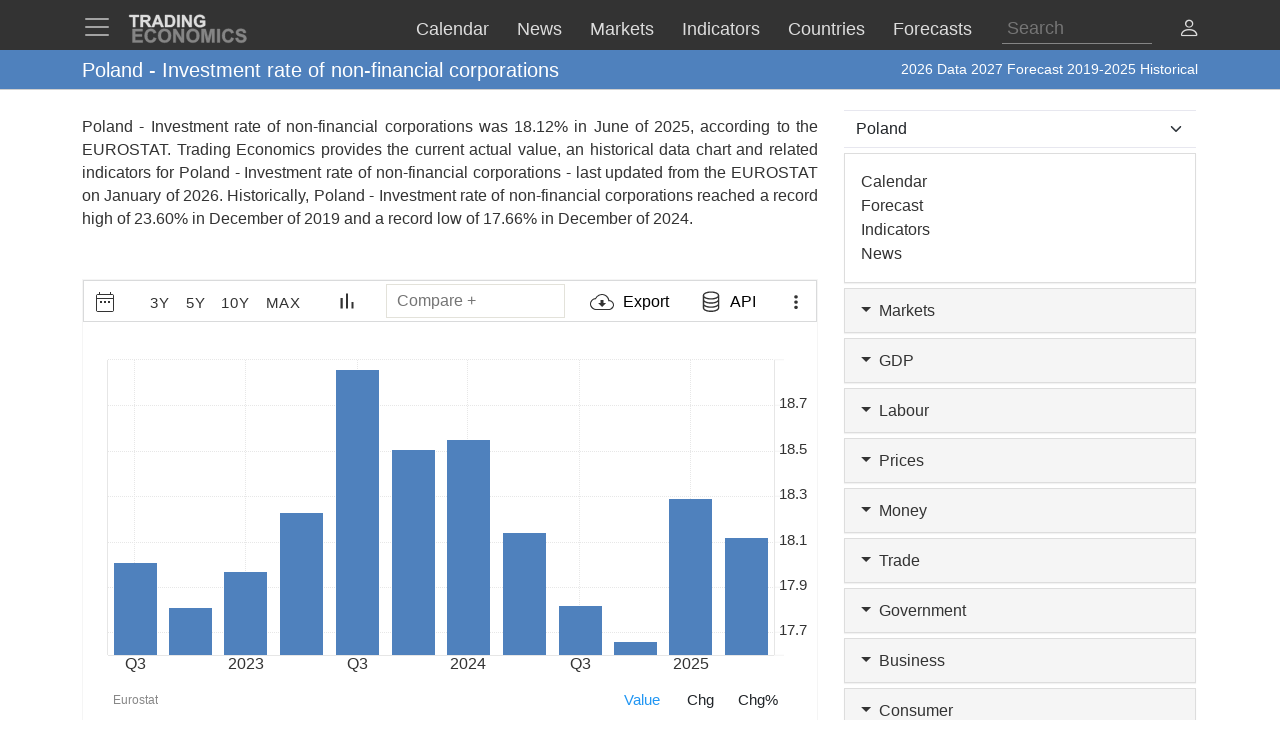

--- FILE ---
content_type: text/html; charset=utf-8
request_url: https://www.google.com/recaptcha/api2/aframe
body_size: 248
content:
<!DOCTYPE HTML><html><head><meta http-equiv="content-type" content="text/html; charset=UTF-8"></head><body><script nonce="tkA9OmIFkO2p_7cVOAFlXA">/** Anti-fraud and anti-abuse applications only. See google.com/recaptcha */ try{var clients={'sodar':'https://pagead2.googlesyndication.com/pagead/sodar?'};window.addEventListener("message",function(a){try{if(a.source===window.parent){var b=JSON.parse(a.data);var c=clients[b['id']];if(c){var d=document.createElement('img');d.src=c+b['params']+'&rc='+(localStorage.getItem("rc::a")?sessionStorage.getItem("rc::b"):"");window.document.body.appendChild(d);sessionStorage.setItem("rc::e",parseInt(sessionStorage.getItem("rc::e")||0)+1);localStorage.setItem("rc::h",'1768927570982');}}}catch(b){}});window.parent.postMessage("_grecaptcha_ready", "*");}catch(b){}</script></body></html>

--- FILE ---
content_type: application/javascript
request_url: https://d2wzsg5ocyioop.cloudfront.net/prebid.production.js
body_size: 6536
content:
var TEAds=(()=>{var b=new URLSearchParams(location.search),m=(t,e)=>t==null?!!e:/^(1|true|yes|on)$/i.test(String(t)),z=(t,e)=>{let o=parseInt(t,10);return Number.isFinite(o)?o:e??0},d={debug:!0,log:(...t)=>d.debug&&console.log("[PREBID]",...t),warn:(...t)=>d.debug&&console.warn("[PREBID]",...t),error:(...t)=>console.error("[PREBID]",...t)};function k(t,e={}){return new Promise((o,s)=>{let r=document.createElement("script");r.async=!0,r.src=t,Object.entries(e).forEach(([u,y])=>{y!=null&&r.setAttribute(u,String(y))}),r.onload=o,r.onerror=()=>s(new Error("Failed to load "+t)),document.head.appendChild(r)})}var L=t=>{document.readyState==="loading"?document.addEventListener("DOMContentLoaded",t,{once:!0}):t()};var $=typeof BIDDER_PROFILE<"u"?BIDDER_PROFILE:"all",M=!0,W=M?"https://d2wzsg5ocyioop.cloudfront.net/prebid10.19.0.js":"https://te-ads.s3.us-east-1.amazonaws.com/prebid10.19.0.js",H=!M,n={isProd:M,debug:m(b.get("debug"),H),enablePrebid:m(b.get("prebidjs"),!0),cookieDomain:location.hostname.replace(/^[^.]+/,""),pubPath:"/23288354674/",prebidUrl:b.get("pb_library")||W,gptUrl:"https://securepubads.g.doubleclick.net/tag/js/gpt.js",bidderTimeoutMs:z(b.get("timeout"),1500),bidsRequestTimeoutMs:z(b.get("timeout"),1500),priceGranularity:{buckets:[{min:.01,max:4.49,increment:.01},{min:4.5,max:49.3,increment:.1},{min:49.4,max:100,increment:.2}]},userSync:{auctionDelay:300,syncDelay:3e3,syncsPerBidder:3,iframeEnabled:!0,pixelEnabled:!0,filterSettings:{all:{bidders:"*",filter:"include"}}},identity:{enabled:!0,sharedId:{enabled:!0,cookieName:"im_sharedid",expiresDays:90},id5Id:{enabled:m(b.get("id5"),!0),partner:z(b.get("id5Partner"),1888),storageName:"id5id",expiresDays:90,refreshSec:24*3600,storage:"html5"},teadsId:{enabled:m(b.get("teadsId"),!1),pubId:z(b.get("teadspubId"),31742)}},deviceAccess:!0,useBidCache:m(b.get("useBidCache"),!0),enableSendAllBids:!1,tidsEnabled:m(b.get("tids"),!0),geoBlocks:{ix:["RU","BY","IR","KP","SY","CU","CN"],pubmatic:["RU","BY","IR","KP","SY","CU"],rubicon:["RU","BY","IR","KP","SY","CU","CN"],medianet:["RU","IR","KP","SY","CU","CN"],insticator:["RU","BY","IR","KP","SY","CU","CN"]},allowActivities:{accessDevice:{default:!0,rules:[{condition:t=>t.componentType==="bidder"&&t.componentName==="ix",allow:!0}]},userSync:{default:!0},reportAnalytics:{default:!0},transmitEids:{default:!0},transmitUfpd:{default:!0},transmitTid:{default:!0},fetchBids:{default:!0},decodeBids:{default:!0},enrichUfpd:{default:!0}},storageControl:{enforcement:"off"},bidderSettings:{standard:{storageAllowed:!0},ix:{storageAllowed:!0},insticator:{storageAllowed:!0},pubmatic:{storageAllowed:!0},medianet:{storageAllowed:!0}},biddersProfile:(b.get("biddersProfile")||$).toLowerCase()};d.debug=n.debug;var Z=["Chrome/125","Chrome/126"];function x(){if(new URLSearchParams(location.search).get("isvalid")==="false")return d.log("Blocked request due to isvalid=false query parameter"),!1;var e=navigator.userAgent||"";if(!e||Z.some(g=>e.includes(g)))return d.log("Blocked request due to invalid user agent:",e),!1;var o="lscheck",s=30;function r(g,B,P){var v="";if(P){var R=new Date;R.setTime(R.getTime()+P*60*1e3),v="; Expires="+R.toUTCString()}var T=".tradingeconomics.com";document.cookie=g+"="+B+v+"; Path=/; Domain="+T+"; SameSite=Lax; Secure"}function u(g){return document.cookie.split("; ").find(function(B){return B.startsWith(g+"=")})?.split("=")[1]}function y(){try{var g="__lscheck__"+Math.random().toString(36).slice(2);return localStorage.setItem(g,"1"),localStorage.removeItem(g),!0}catch{return!1}}var _=u(o)==="1"||function(){var g=y();return r(o,g?"1":"0",s),g}();return _}var E={banner:t=>t.sizeMapping().addSize([1600,0],[[970,250],[750,300],[728,90]]).addSize([1200,0],[[970,250],[750,300],[728,90]]).addSize([1024,0],[[970,250],[750,300],[728,90],[336,280],[300,250]]).addSize([768,0],[[728,90],[750,300],[336,280],[300,250],[320,50],[300,50]]).addSize([480,0],[[336,280],[300,250],[320,100],[320,50],[300,50]]).addSize([336,0],[[336,280],[300,250],[320,100],[320,50],[300,50]]).addSize([300,0],[[300,250],[320,100],[320,50],[300,50]]).addSize([0,0],[]).build(),charts:t=>t.sizeMapping().addSize([1200,0],[[750,300],[728,90]]).addSize([979,0],[[336,280],[300,250],[320,100]]).addSize([768,0],[[750,300],[728,90],[336,280],[300,250],[320,100]]).addSize([336,0],[[336,280],[300,250],[320,100],[320,50],[300,50]]).addSize([300,0],[[300,250],[320,100],[320,50],[300,50]]).addSize([0,0],[[320,50],[300,50]]).build(),sidebar:t=>t.sizeMapping().addSize([1024,0],[[336,280],[300,600],[160,600],[300,250]]).addSize([768,0],[[336,280],[300,600],[160,600],[300,250]]).addSize([336,0],[[336,280],[300,250]]).addSize([0,0],[[300,250]]).build(),anchor:t=>t.sizeMapping().addSize([1024,0],[[728,90],[320,100],[320,50],[300,50]]).addSize([728,0],[[728,90],[320,100],[320,50],[300,50]]).addSize([320,0],[[320,100],[320,50],[300,50]]).addSize([0,0],[[320,50],[300,50]]).build(),getPrebidSizesForViewport:t=>{if(!t)return null;let e=window.innerWidth;switch(t){case"banner":if(e>=1600)return[[970,250],[750,300],[728,90]];if(e>=1200)return[[970,250],[750,300],[728,90]];if(e>=1024)return[[970,250],[750,300],[728,90]];if(e>=768)return[[728,90],[750,300],[336,280],[300,250]];if(e>=336)return[[336,280],[300,250],[320,100],[320,50]];if(e>=300)return[[300,250],[320,100],[320,50]];if(e>=0)return[];break;case"charts":if(e>=1200)return[[750,300],[728,90]];if(e>=979)return[[336,280],[300,250],[320,100]];if(e>=768)return[[750,300],[728,90],[336,280],[300,250]];if(e>=336)return[[336,280],[300,250],[320,100],[320,50]];if(e>=300)return[[300,250],[320,100],[320,50],[300,50]];if(e>=0)return[[320,50],[300,50]];break;case"sidebar":if(e>=1024)return[[336,280],[300,600],[160,600],[300,250]];if(e>=768)return[[336,280],[300,600],[160,600],[300,250]];if(e>=336)return[[336,280],[300,250]];if(e>=0)return[[300,250]];break;case"anchor":if(e>=1024)return[[728,90],[320,100],[320,50],[300,50]];if(e>=768)return[[728,90],[320,100],[320,50],[300,50]];if(e>=480)return[[320,100],[320,50],[300,50]];if(e>=0)return[[320,50],[300,50]];break}return null}},S={"homepage-banner":{type:"banner",sizes:[[970,250],[750,300],[728,90],[336,280],[300,250]]},"nav-banner":{type:"banner",sizes:[[750,300],[728,90],[320,50]]},"markets-banner":{type:"banner",sizes:[[970,250],[750,300],[728,90],[336,280],[300,250]]},"calendar-banner":{type:"banner",sizes:[[970,250],[750,300],[728,90],[336,280],[300,250]]},"charts-banner":{type:"charts",sizes:[[750,300],[728,90],[336,280],[300,250],[320,100]]},"markets-btf":{type:"banner",sizes:[[750,300],[728,90],[336,280],[300,250],[320,100]]},"calendar-btf":{type:"banner",sizes:[[750,300],[728,90],[336,280],[300,250],[320,100]]},"charts-btf":{type:"charts",sizes:[[750,300],[728,90],[336,280],[300,250],[320,100]]},"markets-btf-2":{type:"banner",sizes:[[750,300],[728,90],[336,280],[300,250],[320,100]]},"charts-sidebar":{type:"sidebar",sizes:[[336,280],[300,600],[160,600],[300,250]]},"anchor-ad-slot":{type:"anchor",sizes:[[970,90],[728,90],[320,100],[320,50],[300,50]]}};var j={"charts-banner":{cid:"8CU2Y356S",crid:"877816727",original:"Charts_Banner"},"anchor-ad-slot":{cid:"8CU2Y356S",crid:"846310411",original:"Anchor_Bottom"},"charts-btf":{cid:"8CU2Y356S",crid:"224841252",original:"Charts_BTF"},"markets-banner":{cid:"8CU2Y356S",crid:"263412266",original:"Markets_Banner"},"charts-sidebar":{cid:"8CU2Y356S",crid:"351483559",original:"Charts_Sidebar"},"nav-banner":{cid:"8CU2Y356S",crid:"859313160",original:"Nav_Banner"},"markets-btf":{cid:"8CU2Y356S",crid:"148692355",original:"Markets_BTF"},"calendar-banner":{cid:"8CU2Y356S",crid:"353247987",original:"Calendar_Banner"},"charts-anchor":{cid:"8CU2Y356S",crid:"317824728",original:"Charts_Anchor"},"app-banner":{cid:"8CU2Y356S",crid:"428972343",original:"App_Banner"},"calendar-anchor":{cid:"8CU2Y356S",crid:"822786531",original:"Calendar_Anchor"},"markets-anchor":{cid:"8CU2Y356S",crid:"651936219",original:"Markets_Anchor"},"default-banner":{cid:"8CU2Y356S",crid:"330587596",original:"Default"},"homepage-banner":{cid:"8CU2Y356S",crid:"234565616",original:"Homepage"}};var Y={"homepage-banner":{zoneId:"3965685"},"nav-banner":{zoneId:"3965687"},"markets-banner":{zoneId:"3965689"},"calendar-banner":{zoneId:"3965691"},"charts-banner":{zoneId:"3965599"},"markets-btf":{zoneId:"3965697"},"calendar-btf":{zoneId:"3965693"},"charts-btf":{zoneId:"3965681"},"markets-btf-2":{zoneId:"3965699"},"charts-sidebar":{zoneId:"3965683"},"anchor-ad-slot":{zoneId:"3965695"}};var q={SANCTIONED:["RU","BY","IR","KP","SY","CU"],EU:["AT","BE","BG","HR","CY","CZ","DK","EE","FI","FR","DE","GR","HU","IE","IT","LV","LT","LU","MT","NL","PL","PT","RO","SK","SI","ES","SE"],EEA:["IS","LI","NO"],CN_CLUSTER:["CN","HK","MO"]},X={UK:"GB",EL:"GR",KO:"KR"},Q={ru:"RU",uk:"UA",tr:"TR",ar:"SA",fa:"IR",zh:"CN",pt:"BR",en:"US",es:"ES",fr:"FR",de:"DE",it:"IT"},F={419:"MX"},A=null;function w(t){if(!t)return null;let e=String(t).trim().toUpperCase();return X[e]||(/^[A-Z]{2}$/.test(e)?e:null)}function J(t){if(!t)return null;let e=String(t).replace(/_/g,"-").split("-");for(let s of e){if(/^[A-Za-z]{2}$/.test(s))return w(s);if(/^\d{3}$/.test(s)&&F[s])return w(F[s])}let o=e[0]?.toLowerCase();return w(Q[o])}function ee(){if(A)return A;if(typeof window<"u"&&window.__COUNTRY__){let o=w(window.__COUNTRY__);if(o)return A=o}let t=w(b.get("country"));if(t)return A=t;let e=navigator.languages&&navigator.languages.length?navigator.languages:[navigator.language||navigator.userLanguage||""];for(let o of e){let s=J(o);if(s)return A=s}return A=null}function te(t){if(!Array.isArray(t))return[];let e=new Set;for(let o of t){let s=String(o).toUpperCase();if(q[s])q[s].forEach(r=>e.add(r));else{let r=w(s);r&&e.add(r)}}return Array.from(e)}function C(t,e){let o=ee();return e?.geoBlocks?t.filter(s=>{let r=e.geoBlocks[s];if(!r)return!0;if(r==="*"||Array.isArray(r)&&r.includes("*"))return!1;let u=te(Array.isArray(r)?r:[r]);return!u.length||!o?!0:!u.includes(o)}):t}var D={ix:{name:"ix",buildBids:(t,e)=>[{bidder:"ix",params:{siteId:"1289829",sizes:e}}],moduleMatch:"ixBidAdapter"},pubmatic:{name:"pubmatic",buildBids:(t,e)=>[{bidder:"pubmatic",params:{publisherId:"166556",adSlot:`${t}`}}],moduleMatch:"pubmaticBidAdapter"},insticator:{name:"insticator",buildBids:()=>[{bidder:"insticator",params:{adUnitId:"01K8BKX2EE69WKRA03WQA263DE",publisherId:"4bb549a6-034f-450c-988c-2458f94173ed"}}],moduleMatch:"insticatorBidAdapter"},medianet:{name:"medianet",buildBids:(t,e)=>{let o=window.pbjs&&Array.isArray(window.pbjs.installedModules)?window.pbjs.installedModules:[];if(!o.some(u=>u.includes("medianetBidAdapter")))return d.warn("[PREBID][medianet] Adapter not present in Prebid build \u2192 skipping",{code:t,sizes:e,installed:o}),[];let r=j[t];return!r||!r.cid||!r.crid?(d.warn("[PREBID][medianet] Missing placement mapping \u2192 skipping",{code:t,sizes:e,mapping:r}),[]):(d.log("[PREBID][medianet] Building bid",{adUnitCode:t,sizes:e,params:{cid:r.cid,crid:r.crid},mappingOriginalName:r.original}),[{bidder:"medianet",params:{cid:r.cid,crid:r.crid}}])},moduleMatch:"medianetBidAdapter"},rubicon:{name:"rubicon",buildBids:(t,e)=>{let o=Y[t];return!o||!o.zoneId?(d.warn("[PREBID][rubicon] Missing placement mapping or zoneId for \u2192 skipping",t),[]):[{bidder:"rubicon",params:{accountId:"28003",siteId:"612527",zoneId:o.zoneId}}]},moduleMatch:"rubiconBidAdapter"}},N=typeof BIDDER_PROFILE<"u"?String(BIDDER_PROFILE):n.biddersProfile;function G(){let t=Object.keys(D);if(N&&N!=="all"){let s=N.split(",").map(r=>r.trim()).filter(Boolean);if(s.every(r=>r.startsWith("-"))){let r=new Set(s.map(u=>u.slice(1)));return C(t.filter(u=>!r.has(u)),n)}return C(s.filter(r=>t.includes(r)),n)}let e=(b.get("bidders")||"").split(",").map(s=>s.trim()).filter(Boolean);if(e.length){if(e.every(s=>s.startsWith("-"))){let s=new Set(e.map(r=>r.slice(1)));return C(t.filter(r=>!s.has(r)),n)}return C(e.filter(s=>t.includes(s)),n)}let o=new Set(t);return t.forEach(s=>{let r=b.get(s);r!=null&&(m(r,!0)?o.add(s):o.delete(s))}),C(Array.from(o),n)}function O(t){let e=window.pbjs&&Array.isArray(window.pbjs.installedModules)?window.pbjs.installedModules:[],o=new Set(e);return t.filter(s=>{let r=D[s].moduleMatch,u=[...o].some(y=>y.includes(r));return u||d.warn("[PREBID] Skipping bidder (adapter not in Prebid build):",s),u})}function V(){let t=window.pbjs&&Array.isArray(pbjs.installedModules)?pbjs.installedModules:[],e=o=>t.some(s=>s.includes(o));d.log("ixBidAdapter:",e("ixBidAdapter")),d.log("pubmaticBidAdapter:",e("pubmaticBidAdapter")),d.log("rubiconBidAdapter:",e("rubiconBidAdapter")),d.log("insticatorBidAdapter:",e("insticatorBidAdapter")),d.log("medianetBidAdapter:",e("medianetBidAdapter"))}d.log("Version 2025-12-06");window.pbjs=window.pbjs||{};window.pbjs.que=window.pbjs.que||[];window.googletag=window.googletag||{cmd:[]};(function(){if(!x()){d.warn("Prebid gate: Invalid Request detected; Aborting ad load.");return}if(!Object.keys(S).some(a=>{let c=S[a].id||a;return c==="anchor-ad-slot"?!1:!!document.getElementById(c)})){d.warn("Prebid gate: No matching ad slots (excluding anchor) found in DOM; Aborting ad load.");return}let e=Object.create(null),o=!1,s=(async()=>{try{return await k(n.gptUrl),!0}catch(a){return d.error("GPT load failed",a),!1}})();function r(){try{let a=Object.keys(S).filter(c=>{let i=S[c].id||c;return!!document.getElementById(i)});return d.log("Active slots found in DOM:",a),a}catch(a){return d.error("discoverVisibleCodes error",a),[]}}let u={slotElId:"anchor-ad-slot",wrapElId:"anchor-ad",closeBtnId:"anchor-close",hasCreative:!1,userScrolled:IsMobile,userClosed:!1,trackedVisibility:Object.create(null)};function y(a){let c=document.getElementById(u.wrapElId);c&&(c.style.display=a?"block":"none")}function _(){for(let a in u.trackedVisibility)if(u.trackedVisibility[a])return!0;return!1}function g(){let a=u.hasCreative&&u.userScrolled&&!u.userClosed&&!_();y(a)}function B(){y(!1);let a=document.getElementById(u.closeBtnId);a&&a.addEventListener("click",()=>{u.userClosed=!0,y(!1),d.log("Anchor: closed by user")});let c=new IntersectionObserver(l=>{l.forEach(p=>{u.trackedVisibility[p.target.id]=p.isIntersecting}),g()},{rootMargin:"0px",threshold:0});Object.keys(S).forEach(l=>{let f=S[l].id||l;if(f===u.slotElId||l.includes("sidebar")||f.includes("sidebar"))return;let h=document.getElementById(f);h&&(u.trackedVisibility[f]=!1,c.observe(h))});let i=()=>{u.userScrolled=!0,window.removeEventListener("scroll",i),window.removeEventListener("touchmove",i),g()};window.addEventListener("scroll",i,{passive:!0}),window.addEventListener("touchmove",i,{passive:!0})}function P(a,c){let i=window.googletag;return a.map(l=>{let p=S[l],f=p.sizes;p.type&&E&&typeof E[p.type]=="function"&&i&&i.sizeMapping&&(typeof E.getPrebidSizesForViewport=="function"?f=E.getPrebidSizesForViewport(p.type)||f:d.warn(`SLOT_TYPES.getSizesForViewport missing. Using static sizes for ${l}`));let h=f.filter(U=>U[0]>0&&U[1]>0);if(!h.length)return d.warn(`No valid sizes found for ${l} after filtering. Skipping bids.`),null;let I=[];return c.forEach(U=>I.push(...D[U].buildBids(l,h))),{code:l,mediaTypes:{banner:{sizes:h}},bids:I}}).filter(Boolean)}function v(){let a={bidderTimeout:n.bidderTimeoutMs,useBidCache:n.useBidCache,enableSendAllBids:n.enableSendAllBids,deviceAccess:n.deviceAccess,userSync:{iframeEnabled:n.userSync.iframeEnabled,pixelEnabled:n.userSync.pixelEnabled,syncDelay:n.userSync.syncDelay,syncsPerBidder:n.userSync.syncsPerBidder,auctionDelay:n.userSync.auctionDelay,filterSettings:n.userSync.filterSettings},priceGranularity:n.priceGranularity,enableTIDs:n.tidsEnabled,allowActivities:n.allowActivities};if(a.bidderSettings=n.bidderSettings,n.identity?.enabled&&(a.userSync.auctionDelay=n.userSync.auctionDelay,a.userSync.syncDelay=n.userSync.syncDelay,a.userSync.syncsPerBidder=n.userSync.syncsPerBidder,a.userSync.filterSettings=n.userSync.filterSettings,a.userSync.userIds=[],n.identity.sharedId?.enabled&&a.userSync.userIds.push({name:"sharedId",storage:{type:"cookie",name:n.identity.sharedId.cookieName,expires:n.identity.sharedId.expiresDays}}),n.identity.id5Id?.enabled)){let c=n.identity.id5Id.partner;Number.isFinite(c)&&c>0?a.userSync.userIds.push({name:"id5Id",params:{partner:c},storage:{type:"html5",name:n.identity.id5Id.storageName,expires:n.identity.id5Id.expiresDays,refreshInSeconds:n.identity.id5Id.refreshSec}}):d.warn("ID5 disabled: missing/invalid partner. Set ?id5Partner=YOUR_ID or disable with ?id5=false")}pbjs.setConfig(a),d.log("Prebid config applied",a)}function R(a){if(!a?.length){d.warn("No visible ad units to request.");return}let c=G(),i=typeof O=="function"?O(c):c,l=P(a,i);if(!l.length){d.warn("No adUnits after build.");return}pbjs.addAdUnits(l),n.debug&&console.log("[PREBID] adUnits being requested:",l),pbjs.requestBids({adUnitCodes:a,timeout:n.bidsRequestTimeoutMs,bidsBackHandler:function(){try{pbjs.setTargetingForGPTAsync()}catch(p){d.error("setTargetingForGPTAsync failed",p)}googletag.cmd.push(function(){if(!o)return;let p=a.map(f=>{let I=S[f].id||f;return e[I]}).filter(Boolean);if(p.length){d.log("Refreshing GPT slots:",p.map(f=>f.getSlotElementId()));try{googletag.pubads().refresh(p)}catch(f){d.error("pubads().refresh error",f)}}})}})}function T(a){googletag.cmd.push(function(){try{let c=googletag;c.pubads().collapseEmptyDivs(!0),c.pubads().setCentering(!0),m(b.get("lazy"),!0)&&n?.lazyLoad?.enabled&&c.pubads().enableLazyLoad(n.lazyLoad),c.pubads().addEventListener("slotRenderEnded",i=>{let l=i.slot.getSlotElementId();d.log("slotRenderEnded",{id:l,isEmpty:i.isEmpty,size:i.size,creativeId:i.creativeId,lineItemId:i.lineItemId}),l===u.slotElId&&(u.hasCreative=!i.isEmpty,g())}),a.forEach(i=>{let l=S[i],p=l.id||i;if(!document.getElementById(p))return;let f=p===u.slotElId,h=n.pubPath+(f?"anchor-bottom":i),I=c.defineSlot(h,l.sizes,p);I&&(l.type&&E&&typeof E[l.type]=="function"&&I.defineSizeMapping(E[l.type](c)),I.addService(c.pubads()),e[p]=I)}),c.pubads().disableInitialLoad(),c.enableServices(),o=!0,a.forEach(i=>{let p=S[i].id||i;document.getElementById(p)&&c.display(p)})}catch(c){d.error("defineAndDisplaySlots",c)}})}async function K(){d.log("[main] boot() started"),d.log("[main] Loading Prebid script..."),await k(n.prebidUrl).catch(i=>{d.error("[main] Prebid load failed",i)}),n.debug&&pbjs.que.push(function(){try{V(),pbjs.onEvent("bidRequested",i=>{console.log("[PREBID][event] bidRequested",{auctionId:i.auctionId,adUnitCodes:i.adUnitCodes,bidderCode:i.bidderCode,bids:(i.bids||[]).map(l=>({adUnitCode:l.adUnitCode,bidder:l.bidder,sizes:l.sizes,params:l.params}))})}),pbjs.onEvent("bidResponse",i=>{console.log("[PREBID][event] bidResponse",{bidder:i.bidder,adUnitCode:i.adUnitCode,cpm:i.cpm,currency:i.currency,size:i.size||(i.width&&i.height?`${i.width}x${i.height}`:void 0),timeToRespond:i.timeToRespond,dealId:i.dealId,status:i.statusMessage})}),pbjs.onEvent("bidTimeout",i=>{console.warn("[PREBID][event] bidTimeout",i)}),pbjs.onEvent("auctionEnd",i=>{let l=Object.values(pbjs.getBidResponses()||{}).flatMap(p=>p.bids||[]);console.log("[PREBID][event] auctionEnd",{totalBids:l.length,byBidder:l.reduce((p,f)=>(p[f.bidder]=(p[f.bidder]||0)+1,p),{})})})}catch(i){console.warn("[PREBID] debug wiring failed",i)}}),pbjs.que.push(function(){v()}),pbjs.storageControl=n.storageControl,pbjs.bidderSettings=n.bidderSettings,pbjs.allowActivities=n.allowActivities;let a=r();if(pbjs.que.push(function(){R(a)}),!await s){d.warn("Skipping GPT slot definition because GPT failed to load.");return}T(a),L(B)}L(K)})();})();
